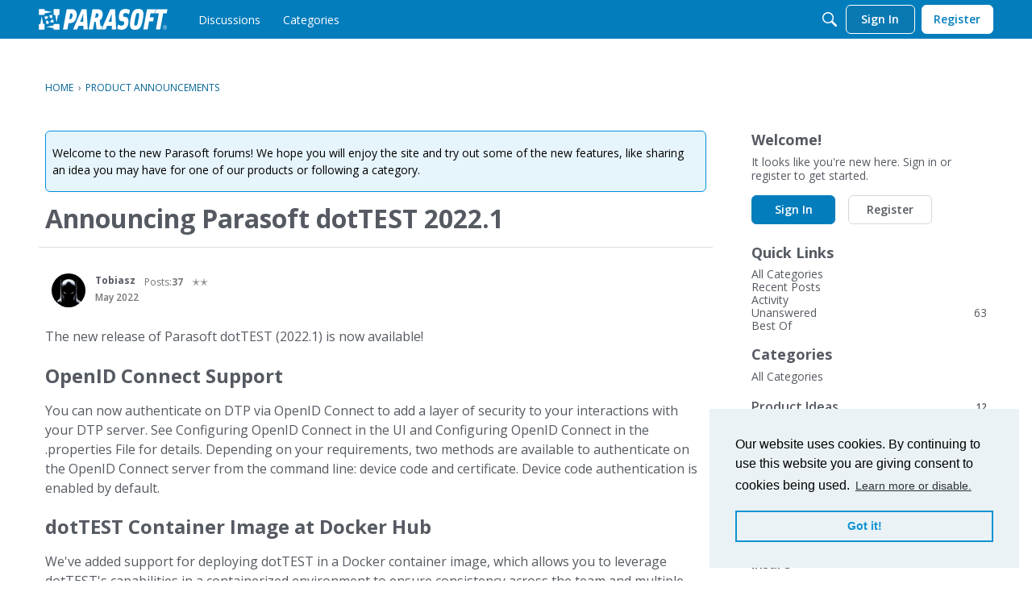

--- FILE ---
content_type: application/javascript
request_url: https://forums.parasoft.com/api/v2/themes/2/assets/javascript.js?v=1940409884-6972765c&v=6972765c
body_size: 274
content:
function addScript(){var themeFooter=document.querySelector("#themeFooter").shadowRoot;var script=document.createElement('script');script.defer=!0;script.setAttribute('data-sponsor-link','https://docs.parasoft.com/');script.setAttribute('data-sponsor-text','Access Parasoft Product Documentation.');script.setAttribute('data-chat-icon','magic');script.setAttribute('data-greeting','Hello, I\'m IDA — Parasoft\'s Intelligent Digital Assistant. I\'m here to answer any Parasoft product questions you may have.');script.setAttribute('data-username','forum');script.setAttribute('data-brand-image-url','https://customerportal.parasoft.com/resource/ParasoftIda');script.setAttribute('data-assistant-icon','https://customerportal.parasoft.com/resource/ParasoftIda');script.setAttribute('data-assistant-name','IDA');script.setAttribute('data-user-bg-color','#38396e');script.setAttribute('data-assistant-bg-color','#cacdd0');script.setAttribute('data-send-message-text','To get the most accurate response, please include your Parasoft product name and version number—for example, C/C++test Professional Edition, version 2024.2.');script.setAttribute('data-reset-chat-text',' ');script.setAttribute('data-window-height','75%');script.setAttribute('data-window-width','750px');script.setAttribute('data-embed-id','bbf4213d-3f6c-43f4-8d63-af7b46817ae8');script.setAttribute('data-base-api-url','https://ida.parasoft.com/api/embed');script.src='https://ida.parasoft.com/embed/anythingllm-chat-widget.min.js';script.async=!0;document.body.appendChild(script)}
onVanillaReady(()=>{addScript()})